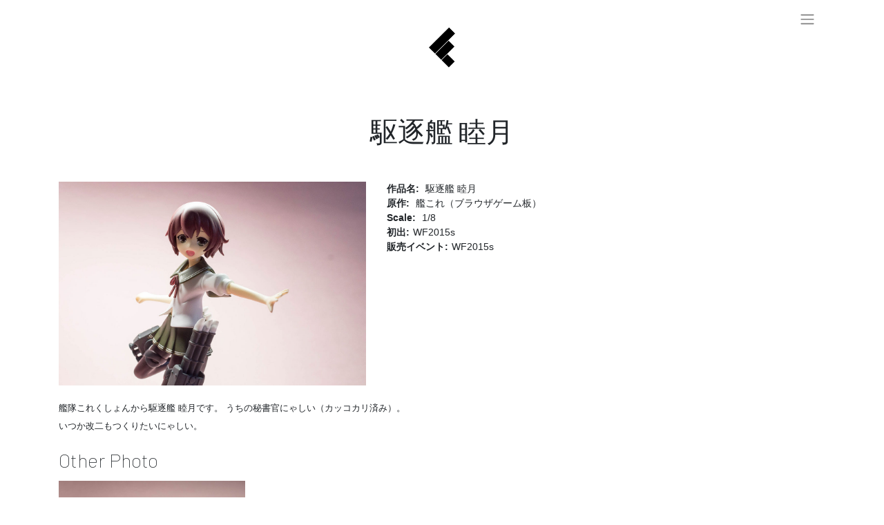

--- FILE ---
content_type: text/html
request_url: https://fullblast.works/works/mutsuki/
body_size: 9564
content:
<!DOCTYPE html>
<html lang="ja-JP">
<head>
<meta charset="utf-8">
<meta http-equiv="X-UA-Compatible" content="chrome=1">
<meta name="HandheldFriendly" content="True">
<meta name="MobileOptimized" content="320">
<meta name="viewport" content="width=device-width, initial-scale=1.0">
<meta name="referrer" content="no-referrer">
<meta name="description" content="ガレージキットディーラー「Full Blast Works」の活動記録など。">

<base href="">
<title>


     Full Blast - 駆逐艦 睦月 

</title>
<link rel="canonical" href="/works/mutsuki/">

<script type="text/javascript">
    var baseURL = '';
    var host = baseURL.substring(0, baseURL.length - 1).replace(/\//g, '');
    if ((host === window.location.host) && (window.location.protocol !== 'https:')) {
        window.location.protocol = 'https:';
    }
</script>


<link rel="preconnect" href="https://fonts.gstatic.com">
<link href="https://fonts.googleapis.com/css?family=Fjalla+One|Oswald:400,700" rel="stylesheet">
<link href="https://fonts.googleapis.com/css2?family=Roboto+Condensed:ital,wght@0,300;1,300;1,700&display=swap" rel="stylesheet">
<link href="https://fonts.googleapis.com/css2?family=Barlow:wght@100;200;300;400;500&display=swap" rel="stylesheet">


<link rel="stylesheet" href="https://stackpath.bootstrapcdn.com/bootstrap/4.3.1/css/bootstrap.min.css" integrity="sha384-ggOyR0iXCbMQv3Xipma34MD+dH/1fQ784/j6cY/iJTQUOhcWr7x9JvoRxT2MZw1T" crossorigin="anonymous">
<link rel="stylesheet" href="/css/style-top.css">


<script src="https://code.jquery.com/jquery-3.6.0.min.js" integrity="sha256-/xUj+3OJU5yExlq6GSYGSHk7tPXikynS7ogEvDej/m4=" crossorigin="anonymous"></script>


<script src="https://cdnjs.cloudflare.com/ajax/libs/lightbox2/2.11.3/js/lightbox.min.js" integrity="sha512-k2GFCTbp9rQU412BStrcD/rlwv1PYec9SNrkbQlo6RZCf75l6KcC3UwDY8H5n5hl4v77IDtIPwOk9Dqjs/mMBQ==" crossorigin="anonymous" referrerpolicy="no-referrer"></script>
<link rel="stylesheet" href="https://cdnjs.cloudflare.com/ajax/libs/lightbox2/2.11.3/css/lightbox.css" integrity="sha512-Woz+DqWYJ51bpVk5Fv0yES/edIMXjj3Ynda+KWTIkGoynAMHrqTcDUQltbipuiaD5ymEo9520lyoVOo9jCQOCA==" crossorigin="anonymous" referrerpolicy="no-referrer" />


<script src="https://stackpath.bootstrapcdn.com/bootstrap/4.3.1/js/bootstrap.min.js" integrity="sha384-JjSmVgyd0p3pXB1rRibZUAYoIIy6OrQ6VrjIEaFf/nJGzIxFDsf4x0xIM+B07jRM" crossorigin="anonymous"></script>









<script type="text/javascript">
(function(i,s,o,g,r,a,m){i['GoogleAnalyticsObject']=r;i[r]=i[r]||function(){
 (i[r].q=i[r].q||[]).push(arguments)},i[r].l=1*new Date();a=s.createElement(o),
m=s.getElementsByTagName(o)[0];a.async=1;a.src=g;m.parentNode.insertBefore(a,m)
})(window,document,'script','//www.google-analytics.com/analytics.js','__gaTracker');
__gaTracker('create', 'UA-21750448-1', 'auto');
__gaTracker('set', 'forceSSL', true);
__gaTracker('send','pageview');
</script>

</head>

<body>

<nav class="navbar navbar-expand navbar-light sticky-top d-flex justify-content-between">
  <a class="navbar-brand" href="#"></a>
  <button class="btn btn-link " type="button" data-toggle="modal" data-target="#menuModal" aria-label="Toggle navigation">
    <span class="navbar-toggler-icon"></span>
  </button>
</nav>
<div class="modal fade fullscreen" id="menuModal"  tabindex="-1" role="dialog" aria-labelledby="myModalLabel">
  <div class="modal-dialog">
    <div class="modal-content">
      <div class="modal-header">
       <button type="button" class="close" data-dismiss="modal" aria-label="Close">
         <span aria-hidden="true">×</span>
       </button>
      </div>
      <div class="modal-body">
        <ul style="list-style-type:none;">
          <li><a href="/" class="nav">Top</a></li>
          <li><a href="/about/" class="nav">About</a></li>
          <li><a href="/info/" class="nav">Information</a></li>
          <li><a href="/eventschedule/" class="nav">Event Schedule</a></li>
          <li><a href="/works/" class="nav">Works</a></li>
          <li><a href="https://docs.google.com/forms/d/e/1FAIpQLSeezyZ7Rp3tbasDVA_c57SuKyDUfDHckuBKBmFbn9359kkc4w/viewform?usp=sf_link" class="nav" target="_blank">Contact</a></li>
        </ul>
      <ul class="sociallink">
  <li><a href="https://twitter.com/saxist07" target="_blank">
    <svg class="socialicon1" enable-background="new 0 0 512 512" id="Layer_1" version="1.1" viewBox="0 0 512 512" xml:space="preserve" xmlns="http://www.w3.org/2000/svg" xmlns:xlink="http://www.w3.org/1999/xlink"><g><path d="M4,440.5c55.6,5,105.7-9,151.3-43.2c-47.7-4.2-79.6-28-97.4-72.6c15.6,1.9,30.2,2.4,45.7-1.8   c-51.4-16-78.8-49.6-82.5-103.8c15.4,7.2,29.9,12.4,47,12.6c-30.5-22.9-46.1-52.6-45.5-90c0.3-17.2,4.9-33.4,14-48.7   C93.1,159.1,164,195.7,251.3,201.8c-0.5-3.8-0.8-6.8-1.2-9.9c-7.2-55.4,28.8-105.8,83.8-116.3c34.5-6.6,65,2.5,90.8,26.3   c4,3.6,7.4,4.4,12.4,3.1c20.1-5.1,39.2-12.5,57.7-22.5c-7.1,23.4-21.7,41-41.5,55.8c4.5-0.8,9.1-1.4,13.6-2.3   c4.7-1,9.4-2.1,14.1-3.4c4.5-1.2,8.9-2.6,13.3-4.1c4.5-1.5,9-3.2,14.3-4.1c-2.6,3.6-5.1,7.4-7.9,10.9c-11.6,14.7-25,27.6-39.7,39.1   c-1.5,1.2-2.8,3.8-2.7,5.6c0.8,35.5-4.2,70.1-15.7,103.7c-22.6,66.2-62,119.8-121.1,158.1c-29.2,18.9-61.1,31.3-95.2,38.5   c-33.8,7.1-67.8,8.4-101.9,4.4c-34.2-4-66.7-14.1-97.3-29.9c-8.1-4.1-15.9-8.7-23.8-13.1C3.6,441.3,3.8,440.9,4,440.5z" fill="#333" /></g></svg>
   </a></li>
  <li><a href="https://note.com/saxist07" target="_blank">
    <svg width="400px" height="400px" viewBox="0 0 400 400" version="1.1" xmlns="http://www.w3.org/2000/svg" xmlns:xlink="http://www.w3.org/1999/xlink" class="socialicon2"><g stroke="none" stroke-width="1" fill="none" fill-rule="evenodd"><path d="M180.388501,169.6969 L180.388501,155.318324 C180.388501,152.698052 180.524171,151.824229 180.927578,150.479979 C182.005733,146.784785 185.646008,144.030448 189.958629,144.030448 C194.27125,144.030448 197.910324,146.851818 198.988479,150.479979 C199.393087,151.824229 199.528757,152.698052 199.528757,155.318324 L199.528757,177.490682 C199.528757,178.834933 199.528757,180.177986 199.258618,181.388171 C198.517837,184.747003 195.485075,187.771866 192.114939,188.510426 C190.902315,188.778558 189.554021,188.778558 188.205726,188.778558 L165.966674,188.778558 C163.33852,188.778558 162.462069,188.644492 161.113775,188.241097 C157.474701,187.166175 154.644843,183.538015 154.644843,179.238327 C154.644843,174.937443 157.474701,171.309283 161.113775,170.234361 C162.462069,169.830966 163.33852,169.6969 165.966674,169.6969 L180.388501,169.6969 Z M259.642514,270.215259 L140.357486,270.215259 L140.357486,165.464245 C140.357486,164.119995 140.829329,162.97804 141.773015,162.037184 L172.705744,131.196024 C173.64943,130.256366 174.79482,129.785938 176.143114,129.785938 L259.642514,129.785938 L259.642514,270.215259 Z M273.18909,106.134066 C272.582778,106.067033 271.773561,106 270.223563,106 L172.974683,106 C171.897728,106 170.819573,106.067033 170.077591,106.134066 C165.6293,106.537461 161.652852,108.620272 158.485621,111.778004 L122.295384,147.859707 C119.129354,151.018637 117.039078,154.981962 116.63567,159.416912 C116.567235,160.155472 116.5,161.230394 116.5,162.305316 L116.5,280.763379 C116.5,282.308729 116.567235,283.115519 116.63567,283.720012 C117.173547,288.759457 121.756307,293.327276 126.81091,293.864737 C127.418423,293.932967 128.226439,294 129.776437,294 L270.223563,294 C271.773561,294 272.582778,293.932967 273.18909,293.864737 C278.243693,293.327276 282.826453,288.759457 283.365531,283.720012 C283.431565,283.115519 283.5,282.308729 283.5,280.763379 L283.5,119.236621 C283.5,117.691271 283.431565,116.884481 283.365531,116.279988 C282.826453,111.240543 278.243693,106.671527 273.18909,106.134066 Z" id="Shape" fill="#333"></path></g></svg>
   </a></li>
 </ul>

      </div>
    </div>
  </div>
</div>




<div class="container">

<section class="header"> 
 <a href="/"><img src="/images/fbw_logo2.svg" alt="Full Blast Works" height="120"></a>
</section>


<section class="main">

  <section class="row">
   <div class="col-12"><h1 class="worktitle">駆逐艦 睦月</h1></div>
  </section>

  <section class="row">
   <div class="col-sm-5 col-12 col-main-image"><div class="frame lightbox-container"><a href="/images/mutsuki-01.jpg" data-lightbox="main-group" data-title="" data-alt="main-image"><img src="/images/mutsuki-01.jpg" alt="main-image" width="100%"></a></div></div>

   <div class="col-sm-7 col-12 imgbody">
    <div><span class="works-heading">作品名:</span> 駆逐艦 睦月</div>
    <div><span class="works-heading">原作:</span> 艦これ（ブラウザゲーム板）</div>
    <div><span class="works-heading">Scale:</span> 1/8</div>
    <div><span class="works-heading">初出:</span>WF2015s</div>
    <div><span class="works-heading">販売イベント:</span>WF2015s</div>
   </div>
  </section>

  <section class="row">
   <div class="container">
    <div class="content">
     <p>艦隊これくしょんから駆逐艦 睦月です。
うちの秘書官にゃしい（カッコカリ済み）。<br>
いつか改二もつくりたいにゃしい。</p>

    </div>
   </div>
  </section>

  <section class="row">
  <div class="col-12 worksubtitle"><h2>Other Photo</h2></div>
  </section>
  <section class="row o-3column">
   
   <div class="col-sm-3 col-6"><div class="frame lightbox-container"><a href="/images/mutsuki-02.jpg" data-lightbox="main-group" data-title="" data-alt="main-image"><img src="/images/mutsuki-02.jpg" width="100%"></a></div></div>
  
  </section>

<section class="row">
  <div class="col-12"><div class="lastupdate">Last Update: 2020-12-03</div></div>
</section>



<div class="footer">Copyright © Full Blast. All rights reserved.</div>

</div>

</body>
</html>



--- FILE ---
content_type: text/css
request_url: https://fullblast.works/css/style-top.css
body_size: 8070
content:
a {
    color: #999;
    text-decoration: underline;
    -webkit-transition: all 0.3s ease;
}
a:hover { 
    color:#373a3c;
    text-decoration: underline;
    transition: color 0.3s;
}
a:visited {
    outline: none;
}


a.nav {
  position: relative;
  display: inline-block;
  text-decoration: none;
  font-family: 'Roboto Condensed', sans-serif;
}
a.nav::after {
  position: absolute;
  bottom: 0px;
  left: 0;
  content: '';
  width: 100%;
  height: 1px;
  background: #333;
  transform: scale(0, 1);
  transform-origin: left top;
  transition: transform .3s;
}
a.nav:hover::after {
  transform: scale(1, 1);
}

html {
    height: 100%;
    margin: 0 auto;
    padding: 0;
    display: table;
}

body {
    font-size: 13px; 
    font-family: '���S�V�b�N Medium', 'Yu Gothic Medium', '���S�V�b�N��', YuGothic, '�q���M�m�p�S ProN', 'Hiragino Kaku Gothic ProN', 'Hiragino Sans', '���C���I', Meiryo, sans-serif;

    min-height: 100%;
    margin: 0 auto;
    padding: 0;

    text-align: center;

}
@media (min-width: 576px) {
    body {
        font-size: 14px;
    }}

.o-3column .col-6 { 
    padding: 5px 5px;
}
.o-3column .col-md-3 { 
    padding: 5px 5px;
}
@media (min-width: 576px) {
  .o-3column .col-md-3 { 
      padding: 15px 15px;
}}
.o-3column {
    margin: 0 -5px 10px;
}
.frame {
    display: inline-block;
    border: 0px #333 solid;
}

.top-section {
    margin-bottom: 25px;
}

.bg {
    background: url("/img/bg.png") repeat;
    background-size: 6px 6px;
    padding: 20px;
}

h2 {
    font-family: 'Barlow', sans-serif;
    font-size: 28px;
    font-weight: 100;
    color: 333;
}

.header-top {
    margin-top: 20px;
    margin-bottom: 50px;
    text-align: center;
}
@media (min-width: 576px) {
    .header-top {
        margin-top: 75px;
        margin-bottom: 75px;
        text-align: center;
    }}

#toplogo {
    width: 200px;
    margin-bottom: 10px;
}
@media (min-width: 768px) {
    #toplogo {
        width: 300px;
        margin-bottom: 20px;
    }}

.header-top h1 {
    font-size: 60px;
    font-weight: bold;
}

.header-top p {
    font-size: 12px;
    font-family: 'Roboto Condensed', sans-serif;
    font-style: italic;
}

.header {
    margin-top: -40px;
    margin-bottom: 20px;
    text-align: center;
}


.lastupdate {
    font-size: 12px;
    color: #666;
    text-align: center;
    font-family: 'Roboto Condensed', sans-serif;
    margin-top: 5px;
}
@media (min-width: 576px) {
.lastupdate {
}}

.eventschedule {
    font-size: 12px;
    color: #666;
    text-align: center;
    font-family: 'Roboto Condensed', sans-serif;
    margin: 10px 0 0;
}


h2.heading{
    display: inline-block;
    padding: 0 35px 5px 40px;
    font-family: 'Barlow', sans-serif;
    font-size: 14px;
    font-weight: 300;
    color: 333;
}

h2.heading:before {
  content: '';
  position: absolute;
  left: 50%;
  bottom: 5px;
  display: inline-block;
  width: 40px;
  height: 1px;
  -moz-transform: translateX(-50%);
  -webkit-transform: translateX(-50%);
  -ms-transform: translateX(-50%);
  transform: translate(-50%);
  background-color: #333;
}

.andmore {
    font-family: 'Roboto Condensed', sans-serif;
    font-size: 14px;
    margin-top: 10px
}

.sociallink {
  list-style: none;
  justify-content: center;
  display: flex;
  padding: 0;
}

.sociallink li {
  width: 50px;
  text-align: center;
  line-height: 50px;
  margin-right: 2px;
}

.socialicon1 {
  width: 20px;
  height: 20px;
}
.socialicon2 {
  width: 30px;
  height: 30px;
}
}

img.socail{
  filter: url("data:image/svg+xml;utf8,<svg xmlns=\'http://www.w3.org/2000/svg\'><filter id=\'grayscale\'><feColorMatrix type=\'matrix\' values=\'0.3333 0.3333 0.3333 0 0 0.3333 0.3333 0.3333 0 0 0.3333 0.3333 0.3333 0 0 0 0 0 1 0\'/></filter></svg>#grayscale");
  filter: gray;
  -webkit-filter: grayscale(50%);
}
img.social:hover {
  filter: none;
  -webkit-filter: grayscale(0%);
}

.footer {
    font-size: 10px;
    font-family: 'Roboto Condensed', sans-serif;
    color: #999;
    text-align: center;
    margin: 50px 0 50px;
}



/* 
 */
.modal-backdrop {
    background-color: #fff;
    &.in {
    @include opacity(0.0);
}}

.fullscreen .modal-dialog {
  margin: auto;
  max-width: 100%;
  width: 100%;
  height: 100%;
  min-height: 100%;
  padding: 0 16px;
}
@media (min-width: 576px) {
  .fullscreen .modal-dialog {
    max-width: 508px; width: 508px;
    padding: 0;
}}
@media (min-width: 768px) {
  .fullscreen .modal-dialog {
    max-width: 688px;
    width: 688px;
    padding: 0;
}}
@media (min-width: 992px) {
  .fullscreen .modal-dialog {
    max-width: 928px;
    width: 928px;
    padding: 0;
}}
@media (min-width: 1200px) {
  .fullscreen .modal-dialog {
    max-width: 1108px;
    width: 1108px;
    padding: 0;
}}

.fullscreen .modal-content {
  height: 100%;
  min-height: 100%;
  border-radius: 0;
  border: 0;
  background: rgba(255, 255, 255, 0.90);
  overflow:auto;
}

.fullscreen .modal-content .modal-header{
  border: 0px;
}


.fullscreen .modal-content button{
  opacity: 1;
}

.fullscreen .modal-content button span{
  color: #979797;
  font-weight: 1;
  font-size: 26px;
  text-shadow: none;
}

.fullscreen .modal-body .modal-logo img {
  width: 158px;
  padding-bottom: 84px;
}

.fullscreen .modal-body ul {
  padding: 0 0 0 0;
}
.fullscreen .modal-body li {
  padding-bottom: 43px;
}
.fullscreen .modal-body a {
  color: #666666;
  font-size: 16px;
}

.fullscreen .modal-body .social img {
  width: 56px;
  margin: 8px;
}
.modal-title{
  color: #fff;
}


/* photo grayscale
/* https://furazoa.com/blog/148/ */
img.worksheader{
  filter: url("data:image/svg+xml;utf8,<svg xmlns=\'http://www.w3.org/2000/svg\'><filter id=\'grayscale\'><feColorMatrix type=\'matrix\' values=\'0.3333 0.3333 0.3333 0 0 0.3333 0.3333 0.3333 0 0 0.3333 0.3333 0.3333 0 0 0 0 0 1 0\'/></filter></svg>#grayscale");
  filter: gray;
  -webkit-filter: grayscale(80%);
}
img.worksheader:hover {
  filter: none;
  -webkit-filter: grayscale(0%);
}


/*
single
*/

.row-margin {
    margin: 20px 0;
}

.worktitle {
    margin: 10px 0 50px;
    font-family: 'Barlow', sans-serif;
    font-size: 40px;
    font-weight: 100;
    color: 333;
}

.worksubtitle {
    margin: 5 0 30px;
    text-align: left;
    
}

.worksubtitle h2 {
    font-family: 'Barlow', sans-serif;
    font-size: 28px;
    font-weight: 100;
    color: 333;
}

.works-heading {
    font-size: 14px;
    font-weight: 600;
    margin: 0 5px 0 0;
}

.imgbody {
    text-align: left;
}

.content {
    margin: 20px 0;
    text-align: left;
    font-size: 13px;
    line-height: 2;
    text-align: justify;
}

.infodate {
    text-align: center;
    font-family: 'Barlow', sans-serif;
    font-size: 22px;
    font-weight: 300;
    margin-bottom: 15px;
}
@media (min-width: 768px) {
    .infodate {
        text-align: left;
        font-family: 'Barlow', sans-serif;
        font-size: 16px;
        font-weight: 400;
    }}

.infotitle {
    text-align: left;
    font-family: 'Barlow', sans-serif;
    font-size: 16px;
    font-weight: 400;
    margin-bottom: 20px;
}

.info {
    text-align: left;
    line-height: 2;
    text-align: justify;
}


.pagination {
	display: flex;
	justify-content: center;
}
.page-link {
    position: relative;
    display: block;
    padding: .5rem .75rem;
    margin-left: -1px;
    line-height: 1.25;
    color: #999;
    background-color: #fff;
    border: 0px solid #dee2e6; */
}
.page-item.active .page-link {
    z-index: 1;
    color: #fff;
    background-color: #333;
    border-color: #333;
}

.overview {
    margin-top: 10px;
}

.scheduleyear {
    text-align: center;
    font-family: 'Barlow', sans-serif;
    font-size: 24px;
    font-weight: 400;
    margin-bottom: 15px;
}
@media (min-width: 768px) {
    .scheduleyear {
        text-align: left;
        font-family: 'Barlow', sans-serif; 
        font-size: 18px;
    }}

.schedulecontent {
    margin: 0px 0;
    text-align: left;
    font-size: 14px;
    line-height: 2;
    text-align: justify;
}

.schedulecontent > span > h2 {
    font-family: 'Barlow', sans-serif;
    font-size: 18px;
    font-weight: 400;
}

.top-information {
    font-weight: 400;
    margin-bottom: 0.2em;
}
.top-information-date {
    font-weight: 500;
}


--- FILE ---
content_type: image/svg+xml
request_url: https://fullblast.works/images/fbw_logo2.svg
body_size: 762
content:
<?xml version="1.0" encoding="UTF-8" standalone="no"?>
<!DOCTYPE svg PUBLIC "-//W3C//DTD SVG 1.1//EN" "http://www.w3.org/Graphics/SVG/1.1/DTD/svg11.dtd">
<svg width="100%" height="100%" viewBox="0 0 1600 2400" version="1.1" xmlns="http://www.w3.org/2000/svg" xmlns:xlink="http://www.w3.org/1999/xlink" xml:space="preserve" xmlns:serif="http://www.serif.com/" style="fill-rule:evenodd;clip-rule:evenodd;stroke-linejoin:round;stroke-miterlimit:2;">
    <g>
        <path d="M958.876,1269.76L787.853,1440.57L996.601,1649.58L1167.62,1478.77L958.876,1269.76Z"/>
        <path d="M596.035,1247.45L425.487,1077.12L1003.97,497.907L1174.51,668.239L596.035,1247.45Z"/>
        <path d="M596.035,1247.45L425.487,1077.12L1003.97,497.907L1174.51,668.239L596.035,1247.45Z"/>
        <path d="M777.832,1428.97L607.284,1258.64L989.06,876.379L1159.61,1046.71L777.832,1428.97Z"/>
    </g>
</svg>


--- FILE ---
content_type: text/plain
request_url: https://www.google-analytics.com/j/collect?v=1&_v=j102&a=1654344477&t=pageview&_s=1&dl=https%3A%2F%2Ffullblast.works%2Fworks%2Fmutsuki%2F&ul=en-us%40posix&dt=Full%20Blast%20-%20%E9%A7%86%E9%80%90%E8%89%A6%20%E7%9D%A6%E6%9C%88&sr=1280x720&vp=1280x720&_u=YEBAAUABCAAAACAAI~&jid=337282054&gjid=55144684&cid=299075780.1768803063&tid=UA-21750448-1&_gid=2108078857.1768803063&_r=1&_slc=1&z=183954477
body_size: -450
content:
2,cG-926MKCFJF2